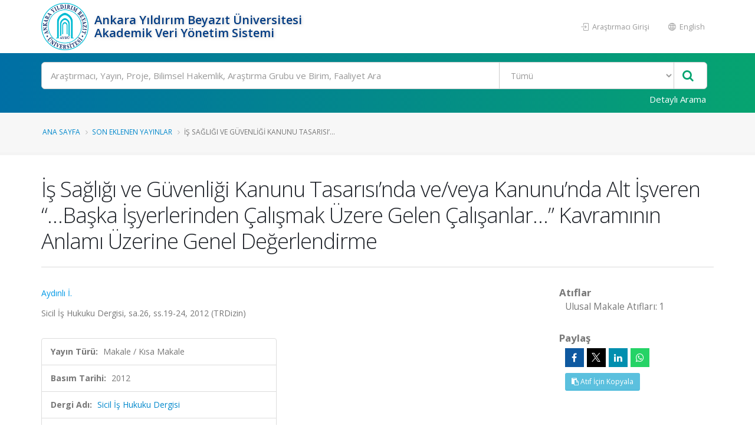

--- FILE ---
content_type: text/html; charset=utf-8
request_url: https://avesis.aybu.edu.tr/yayin/b17c1a89-b924-48a3-885b-f7138dbc545a/is-sagligi-ve-guvenligi-kanunu-tasarisinda-ve-veya-kanununda-alt-isveren-baska-isyerlerinden-calismak-uzere-gelen-calisanlar-kavraminin-anlami-uzerine-genel-degerlendirme
body_size: 56218
content:
<!DOCTYPE html>
<html lang="tr">
<head>
    

<title>İş Sağlığı ve G&#252;venliği Kanunu Tasarısı’nda ve/veya Kanunu’nda Alt İşveren “…Başka İşyerlerinden &#199;alışmak &#220;zere Gelen &#199;alışanlar…”  Kavramının Anlamı &#220;zerine Genel Değerlendirme | AVESİS</title>
<meta charset="utf-8">
<meta http-equiv="X-UA-Compatible" content="IE=edge">
<link rel="icon" type="image/png" href="/Content/images/favicon.png">
<!--[if IE]><link rel="SHORTCUT ICON" href="/Content/images/favicon.ico"/><![endif]-->
<link rel="shortcut icon" href="/Content/images/favicon.png" />
<meta name="viewport" content="width=device-width, minimum-scale=1.0, maximum-scale=1.0, user-scalable=no">
<link href="https://fonts.googleapis.com/css?family=Open+Sans:300,400,600,700,800&subset=latin,latin-ext" rel="stylesheet" type="text/css">

<link href="/Content/mainpage-vendor?v=pOYHhqbdoRhhSzrkPFjA9y0rk-6e3eLWGvJ2xCoUFPQ1" rel="stylesheet"/>

<link href="/Content/mainpage-theme?v=imY8ysfTI0_ykPyWtcm8bczJ1cfjaSMibXV8IJDhIGc1" rel="stylesheet"/>

<link href="/Content/mainpage-skin?v=usCXoO7R7lcLItg0-XQ31UsUyYfS1OCkwpEvHj0qxBI1" rel="stylesheet"/>


<script src="/bundles/modernizr?v=Oq13XvrA7f2hLlqxJ895gXtXq2ljyFAIFT6GCh8W_tI1"></script>

<script type="text/javascript">
    var researchers = "Araştırmacılar"; var all = "Tümü"; var foundRecordTypes = "Bulunan Kayıt Türleri"; var subType = "Alt Tür"; var titleType = "Ünvan"; var beginDateYear = "Yıl"; var endDateYear = "Bitiş Yılı"; var corporate = "Çalışılan Kurum"; var faculty = "Çalışılan Fakülte"; var department = "Çalışılan Bölüm"; var program = "Ana Bilim Dalı"; var clearAllFilters = "Tüm filtreyi temizle"; var resultFound = "{timeTaken} ms içinde {hitCount} kayıt bulundu."; var placeholder = "Arama yapmak istediğiniz kelimeyi giriniz"; var nextPage = "Sonraki Sayfa"; var previousPage = "Önceki Sayfa"; var noResultFound = "Kayıt Bulunamadı."; var didYouMean = "{suggestion} için yeniden ara"; var noResultFoundDidYouMean = "{query} ile ilgili sonuç bulunamadı. Bunu mu demek istediniz {suggestion}?"; var noSearchWithoutFilter = "Filtreler olmadan '{query}' araması yapın"; var viewMore = "daha fazla"; var viewLess = "daha az"; var viewAll = "daha fazla"; var researchAreas = "Araştırma Alanları"; var researchAreaMessage = "Araştırma Alanı Filtrele"; var wosResearchAreas = "WoS Araştırma Alanları"; var wosResearchAreaMessage = "WoS Araştırma Alanı Filtrele"; var scopusResearchAreas = "Scopus Araştırma Alanları"; var scopusResearchAreaMessage = "Scopus Araştırma Alanı Filtrele"; var avesisResearchAreas = "Avesis Araştırma Alanları"; var searchError = "Maalesef, sonuçlarınız alınırken bir sorun oluştu. Lütfen tekrar deneyin."; var searchReset = "Aramayı Yeniden Yap"; var corporateSearch = "Kurum Ara"; var facultySearch = "Fakülte Ara"; var departmentSearch = "Bölüm Ara"; var programSearch = "Ana Bilim Dalı Ara"; var searchRange = "Filtrele"; var subTypeSearch = "Alt Tür Ara"; var titleTypeSearch = "Ünvan Ara"; var refineSortBy = "Sıralama"; var refine = "Filtrele"; var searchModalClose = "Kapat"; var itemAlphabetical = "Alfabetik"; var itemRecordCount = "Kayıt Sayısı"; var beginYearCount = "Başlangıç_Yılı_Sayı"; var beginYearTerm = "Başlangıç_Yılı_Terim"; var beginYearRefineMessage = "Yıl Filtrele"; var topicCount = ""; var topicTerm = ""; var topicRefineMessage = "Araştırma Alanı Filtrele"; var endYearCount = "Bitiş_Yılı_Sayı"; var endYearTerm = "Btiş_Yılı_Terim"; var endYearRefineMessage = "Bitiş Yılı Filtrele"; var country = "Ülke"; var countrySearch = "Ülke Ara"; var nationality = "Uyruk"; var nationalitySearch = "Uyruk Ara"; var countryResearcherSearch = ""; var rightsOwners = "Araştırmacılar"; var rightsOwnersSearch = "Araştırmacı Ara"; var foreignLanguage = "Yabancı Dil"; var foreignLanguageSearch = "Yabancı Dil Ara"; var educationCountry = "Eğitim Aldığı Ülke"; var educationCountrySearch = "Eğitim Aldığı Ülke Ara"; var searchApply = "Uygula"; var pageSizeSelectorRightLabel = "kayıt göster"; var pageSizeSelectorLeftLabel = ""; var maxYear = "2026"; var openAccess = "Açık Erişim"; var openAccessTitle = "Açık Erişim"; var isiIndexed = "ISI İndeksli"; var researchersAnnouncements = "Araştımacının Paylaşımları"; var isIndexedOnUlakbim = "TR Dizin"; var searchBoxPlaceholder = "Ara"; var multiselectPlaceholder = "Tümü"; var noResultsFound = "Sonuç bulunamadı"; var searchInList = "Liste içerisinde ara"; var defaultText = "Varsayılan"; var gender = "Cinsiyet"; var wosTopParentNames = '[{\"Primary\":\"Tarım ve Çevre Bilimleri (Age)\",\"Secondary\":\"Agriculture \u0026 Environment Sciences (Age)\",\"Current\":\"Tarım ve Çevre Bilimleri (Age)\"},{\"Primary\":\"Mühendislik Bilişim ve Teknoloji (Eng)\",\"Secondary\":\"Engineering Computing \u0026 Technology (Eng)\",\"Current\":\"Mühendislik Bilişim ve Teknoloji (Eng)\"},{\"Primary\":\"Sanat ve Beşeri Bilimler (Ahci)\",\"Secondary\":\"Arts \u0026 Humanities (Ahci)\",\"Current\":\"Sanat ve Beşeri Bilimler (Ahci)\"},{\"Primary\":\"Klinik Tıp (Med)\",\"Secondary\":\"Clinical Medicine (Med)\",\"Current\":\"Klinik Tıp (Med)\"},{\"Primary\":\"Temel Bilimler (Sci)\",\"Secondary\":\"Natural Sciences (Sci)\",\"Current\":\"Temel Bilimler (Sci)\"},{\"Primary\":\"Yaşam Bilimleri (Life)\",\"Secondary\":\"Life Sciences (Life)\",\"Current\":\"Yaşam Bilimleri (Life)\"},{\"Primary\":\"Sosyal Bilimler (Soc)\",\"Secondary\":\"Social Sciences (Soc)\",\"Current\":\"Sosyal Bilimler (Soc)\"}]'; var scopusTopParentNames = '[{\"Primary\":\"Sağlık Bilimleri\",\"Secondary\":\"Health Sciences\",\"Current\":\"Sağlık Bilimleri\"},{\"Primary\":\"Fizik Bilimleri\",\"Secondary\":\"Physical Sciences\",\"Current\":\"Fizik Bilimleri\"},{\"Primary\":\"Sosyal Bilimler ve Beşeri Bilimler\",\"Secondary\":\"Social Sciences \u0026 Humanities\",\"Current\":\"Sosyal Bilimler ve Beşeri Bilimler\"},{\"Primary\":\"Yaşam Bilimleri\",\"Secondary\":\"Life Sciences\",\"Current\":\"Yaşam Bilimleri\"},{\"Primary\":\"Multidisipliner\",\"Secondary\":\"Multidisciplinary\",\"Current\":\"Multidisipliner\"}]'; var password = "Şifre"; var download = "İndir"; var downloadFileMessage = "Dosyayı indirmek için belirlenen şifreyi giriniz."; var documentDownload = "Dosya İndir"; var summary = 'Özet'; var projectState = "Proje Durumu"; var zeroResultFound = "Kayıt Bulunamadı."; var SDGCount = "17"; var covid19Title = "Covid-19'la ilgili"; var sustainableDevelopment = "Sürdürülebilir Kalkınma"; var checkAllBoxes = "Tümünü Seç"; var sustainability = "BM Sürdürülebilir Kalkınma Amaçları"; var sdgTitleDictionary = {}; var sdgDictionary = {}; var isSustainabilityModuleEnabled = true; var baseAddress = "https://avesis.aybu.edu.tr/"; var sustainabilityDetail = "Detay sayfası için tıklayınız"; var sustainabilityRouteName = "surdurulebilirlik"; var journalIndex = "Derginin Tarandığı İndeks"; var journalIndexMessage = "Derginin Tarandığı İndeksi Filtrele"; var search = "Ara"; var journalIndexSearch = ""; var withinInstitutionScope = "WithinTheInstitution"; var facultyLabel = "Fakülte"; var departmentLabel = "Bölüm"; var programLabel = "Anabilim Dalı"; var scopeLabel = "Kapsam"; var publication = "Yayın"; var project = "Proje"; var thesis = "Tez"; var advisingThesis = "Yönetilen Tez"; var patent = "Patent"; var clickForDetailPage = "Detay sayfası için tıklayın."; var similarResearchGroups = "Benzer Araştırma Grupları"; var relatedSustainability = "İlgili Sürdürülebilirlik"; var researchTeamSiteDetail1 = "Araştırma Grubu Detayı"; var researchTeamSiteDetail2 = "Araştırma Merkezi Detayı"; var researchTeamSiteDetail3 = "Araştırma Laboratuvarı Detayı"; var selectAll = "Hepsini Seç"; var researchGroups = "Araştırma Grupları ve Birimler"; var announcementTypes = "Duyuru Tipleri"; var urlPathResearchGroup = "arastirma-grubu"; var urlPathGroupMembers = "grup-uyeleri"; var urlPathPublications = "yayinlar"; var urlPathProjects = "projeler"; var urlPathTheses = "tezler"; var urlPathPatents = "patentler"; var researchGroupResearcher = "Araştırmacı"; var researchGroupPublication = "Yayın"; var researchGroupProject = "Proje"; var researchGroupThesis = "Tez"; var researchGroupAdvisingThesis = "Yönetilen Tez"; var researchGroupPatent = "Patent"; var avesisAreasTopParentNames = '[\"Sosyal ve Beşeri Bilimler\",\"Tarımsal Bilimler\",\"Sağlık Bilimleri\",\"Temel Bilimler\",\"Mühendislik ve Teknoloji\"]'; var isShowSustainabilityFilterAndInfo = true; var indexesDatabase = "Veritabanı"; var avesisBaseAddress = 'https://avesis.aybu.edu.tr/'; var isShowOpenAccessIconAndFilter = true; var subTypes = "Alt Türler"; var corporateSpecialization = "Kurumsal Tematik Alan"; var isShowCorporateSpecialization = false; var projectTypeSearch = "Proje Türü Ara"; var intellectualProperty = "Fikri Mülkiyet"; var intellectualPropertyTypeSearch = "Fikri Mülkiyet Türü Ara"; var collectionName = "Açık Arşiv Koleksiyonu"; var collectionNameSearch = "Koleksiyon Ara"; var dataTypes = "Veri Türleri"; var filterDataTypesMessage = ""; var dataTypesCount = "16"; var publishDateYear = "Yayınlanma Yılı"; var publishYearCount = "Yayınlanma_Yılı_Sayı"; var publishYearRefineMessage = "Yayınlanma Yılı Filtrele"; var publishYearTerm = "Yayınlanma_Yılı_Terim"; var files = "Dosyalar"; var downloadAll = "Tümünü İndir"; var activityTypes = "Faaliyet Türleri"; var activityTypeSearch = "Faaliyet Türü Ara"; var isShowOpenArchiveCollections = true; var fileExists = "Dosyası Var"; var collectionPlaceholder = "Koleksiyon kapsamında arama yapınız"; var artificialIntelligencePlaceholder = "Yapay zekâ araştırmaları kapsamında arama yapınız";

    var researcherPerformanceAnalysis = "Araştırmacı Performans Analizi";
    var downloadResumeFile = "Özgeçmiş Dosyası İndir";
    var isUserHasPermission = false;
    var showExcelExport = true;
    var SDGNamesPrimary =   { 1: "YOKSULLUĞA SON", 2: "AÇLIĞA SON", 3: "SAĞLIKLI BİREYLER", 4: "NİTELİKLİ EĞİTİM", 5: "CİNSİYET EŞİTLİĞİ", 6: "TEMİZ SU VE SIHHİ KOŞULLAR", 7: "ERİŞİLEBİLİR VE TEMİZ ENERJİ", 8: "İNSANA YAKIŞIR İŞ VE EKONOMİK BÜYÜME", 9: "SANAYİ, YENİLİKÇİLİK VE ALTYAPI", 10: "EŞİTSİZLİKLERİN AZALTILMASI", 11: "SÜRDÜRÜLEBİLİR ŞEHİR VE YAŞAM ALANLARI", 12: "SORUMLU ÜRETİM VE TÜKETİM", 13: "İKLİM EYLEMİ", 14: "SUDAKİ YAŞAM", 15: "KARASAL YAŞAM", 16: "BARIŞ VE ADALET", 17: "AMAÇLAR İÇİN ORTAKLIKLAR" };
    var SDGNamesSecondary = { 1: 'NO POVERTY', 2: 'ZERO HUNGER', 3: 'GOOD HEALTH AND WELL-BEING', 4: 'QUALITY EDUCATION', 5: 'GENDER EQUALITY', 6: 'CLEAN WATER AND SANITATION', 7: 'AFFORDABLE AND CLEAN ENERGY', 8: 'DECENT WORK AND ECONOMIC GROWTH', 9: 'INDUSTRIAL INNOVATION AND INFRASTRUCTURE', 10: 'REDUCED INEQUALITIES', 11: 'SUSTAINABLE CITIES AND COMMUNITIES', 12: 'RESPONSIBLE CONSUMPTION AND PRODUCTION', 13: 'CLIMATE ACTION', 14: 'LIFE BELOW WATER', 15: 'LIFE ON HAND', 16: 'PEACE, JUSTICE AND STRONG INSTITUTIONS', 17: 'PARTNERSHIPS FOR THE GOALS' };

             Object.assign(sdgTitleDictionary, { 1: "AMAÇ 1: YOKSULLUĞA SON" }); 
             Object.assign(sdgTitleDictionary, { 2: "AMAÇ 2: AÇLIĞA SON" }); 
             Object.assign(sdgTitleDictionary, { 3: "AMAÇ 3: SAĞLIKLI BİREYLER" }); 
             Object.assign(sdgTitleDictionary, { 4: "AMAÇ 4: NİTELİKLİ EĞİTİM" }); 
             Object.assign(sdgTitleDictionary, { 5: "AMAÇ 5: CİNSİYET EŞİTLİĞİ" }); 
             Object.assign(sdgTitleDictionary, { 6: "AMAÇ 6: TEMİZ SU VE SIHHİ KOŞULLAR" }); 
             Object.assign(sdgTitleDictionary, { 7: "AMAÇ 7: ERİŞİLEBİLİR VE TEMİZ ENERJİ" }); 
             Object.assign(sdgTitleDictionary, { 8: "AMAÇ 8: İNSANA YAKIŞIR İŞ VE EKONOMİK BÜYÜME" }); 
             Object.assign(sdgTitleDictionary, { 9: "AMAÇ 9: SANAYİ, YENİLİKÇİLİK VE ALTYAPI" }); 
             Object.assign(sdgTitleDictionary, { 10: "AMAÇ 10: EŞİTSİZLİKLERİN AZALTILMASI" }); 
             Object.assign(sdgTitleDictionary, { 11: "AMAÇ 11: SÜRDÜRÜLEBİLİR ŞEHİR VE YAŞAM ALANLARI" }); 
             Object.assign(sdgTitleDictionary, { 12: "AMAÇ 12: SORUMLU ÜRETİM VE TÜKETİM" }); 
             Object.assign(sdgTitleDictionary, { 13: "AMAÇ 13: İKLİM EYLEMİ" }); 
             Object.assign(sdgTitleDictionary, { 14: "AMAÇ 14: SUDAKİ YAŞAM" }); 
             Object.assign(sdgTitleDictionary, { 15: "AMAÇ 15: KARASAL YAŞAM" }); 
             Object.assign(sdgTitleDictionary, { 16: "AMAÇ 16: BARIŞ VE ADALET" }); 
             Object.assign(sdgTitleDictionary, { 17: "AMAÇ 17: AMAÇLAR İÇİN ORTAKLIKLAR" }); 
    Object.assign(sdgDictionary, true ? SDGNamesPrimary : SDGNamesSecondary);
    var journalIndexNames =
        [
            'Science Citation Index Expanded (SCI-EXPANDED)',
            'Arts and Humanities Citation Index (AHCI)',
            'Social Sciences Citation Index (SSCI)',
            'Emerging Sources Citation Index (ESCI)',
            'Scopus',
            'TR DİZİN (ULAKBİM)'
        ];
    var PublicationTypes = {
        Article : 1,
        Book : 2,
        BookChapter : 3,
        ConferencePaper : 4,
        Encyclopedia : 5,
        OtherPublication : 6,
        ExpertReport : 7
    };

    var IndexesDatabaseNamesPrimary =
        [
            'WoS SCIE',
            'WoS SSCI',
            'WoS AHCI',
            'WoS ESCI',
            'WoS Bildiriler',
            'WoS (Scopus Indeksinde Taranmayan)',
            'WoS Indeksinde Taranmayan',
            'Scopus',
            'Scopus (WoS SCIE, AHCI, SSCI, ESCI Taranmayan)',
            'Scopus (WoS SCIE, AHCI, SSCI Taranmayan)',
            'Scopus Indeksinde Taranmayan',
            'PubMed'
        ];

    var IndexesDatabaseNamesSecondary =
        [
            'WoS SCIE',
            'WoS SSCI',
            'WoS AHCI',
            'WoS ESCI',
            'WoS Conference Papers',
            'WoS (Not in Scopus)',
            'Not Indexed In WoS',
            'Scopus',
            'Scopus (Not WoS SCIE, AHCI, SSCI, ESCI)',
            'Scopus (Not WoS SCIE, AHCI, SSCI)',
            'Not Indexed In Scopus',
            'PubMed'
        ];

    var ResearchTeamSiteType = {
        ResearchGroup: 1,
        ResearchCenter: 2,
        ResearchLaboratory: 3,
    };

</script><script type="text/javascript">
    var searchUrl = "https://avesis.aybu.edu.tr/proxy/search	"; var errorPage = 'https://avesis.aybu.edu.tr/error/index'; var dateFormat = 'dd.mm.yyyy'; var dateTimeFormatWithoutMinute = 'dd-MM-yyyy HH:ii'; var dateFormatMonthYear = 'MM yyyy'; var localizeAreYouSure = 'Emin misiniz?'; var localizeYes = 'Evet'; var localizeNo = 'Hayır'; var localizeCancel = 'İptal'; var localizeSave = 'Kaydet'; var localizeSaving = 'Kaydediliyor...'; var localizeWaiting = 'Bekleyiniz...'; var localizeSelect = 'Seçiniz'; var localizeSearch = 'Ara'; var localizeAll = 'Tümü'; var currentCulture = 'tr'; var currentCultureIsPrimary = true; var currentUniversityId = '173501'; var duplicatePublication = 'Sistemde aynı bilgilerle başka bir yayın mevcuttur.'; var projectSearchRecordType = "Projeler"; var publicationSearchRecordType = "Yayınlar"; var researcherSearchRecordType = "Araştırmacılar"; var sliderProjectCount = "Proje Sayısı"; var sliderSearchUrl = '/arama'; var mapTotalText = 'Toplam'; var noDataText = "Kayıt bulunamadı"; var dateFormatRangePicker = "DD-MM-YYYY"; var createOrEditActivitiyCollection = "Koleksiyon Düzenle"; var wosResearchAreas = "WoS Araştırma Alanları";  var institutionalJournalUrl = 'kurum-adresli-dergi'; var startDatePublicationStr = "Yayına Başlangıç Tarihi"; var issnStr = "Issn"; var eissnStr = "E-Issn"; var webAddressStr = "Web Adresi"; var journalIndexesStr = "Derginin Tarandığı İndeks"; var pageSizeSelectorRightLabelStr = "kayıt göster"; var searchPlaceholderStr = "Arama yapmak istediğiniz kelimeyi giriniz";
    var pivotUIOpenedWidth = 1580; var pivotUIOpenedHeight = 463; var pivotUIClosedWidth = 1855; var pivotUIClosedHeight = 473;
    var defaultPlotlyConfiguration = {
        responsive: true,
        modeBarButtonsToRemove: [
            'sendDataToCloud',
            'zoom2d',
            'zoomIn2d',
            'zoomOut2d',
            'pan2d',
            'autoScale2d',
            //'hoverClosestCartesian',
            //'hoverCompareCartesian',
            'lasso2d',
            'select2d',
            'toggleSpikelines'
        ],
        displaylogo: false,
        locale: currentCulture
    };
    var customPlotlyConfiguration = {
        responsive: true,
        displaylogo: false,
        showTips: false,
        locale: currentCulture
    };
    var avesisBaseAddress = 'https://avesis.aybu.edu.tr/';
    var publicationUrl = 'yayin'; var projectUrl = 'proje'; var intellectualPropertyUrl = 'fikrimulkiyet'; var excavationAndSurfaceSurveyUrl = 'kazi-ve-yuzey-arastirmalari'; var advisingThesisUrl = 'yonetilen-tez'; var organizedEventUrl = 'etkinlik-organizasyonu'; var scientificDataShareUrl = 'bilimsel-veri-paylasimi'; var institutionalJournalIssueUrl = 'dergi-sayisi'; var designedCoursesAndTrainingUrl = 'tasarlanan-kurs-ve-egitimler'; var visualActivityUrl = 'gorsel-faaliyetler'; var awardUrl = 'oduller'; var artActivityUrl = 'sanatsal-etkinlikler'; var designedLessonUrl = 'tasarlanan-dersler'; var designUrl = 'tasarimlar';
    var artWorkUrl = 'sanatsal-eserler';
    var getActivityDetailPageUrl = function (source, title) {
        var typeId = source.typeid;
        var id = source.id;
        var defaultUrl = "/nr/" + source.networkuserid + "/" + source["resumeroutekey" + localization];
        if (typeId == parseInt("21")) {
            defaultUrl = "/nr/" + source.networkuserid;
        } else if (typeId == parseInt("24")) {
            defaultUrl = `/${publicationUrl}/${id}/${slugify(title)}`;
        } else if (typeId == parseInt("15")) {
            defaultUrl = `/${projectUrl}/${id}/${slugify(title)}`;
        } else if (typeId == parseInt("10")) {
            defaultUrl = `/${intellectualPropertyUrl}/${id}/${slugify(title)}`;
        } else if (typeId == parseInt("28")) {
            defaultUrl = `/${excavationAndSurfaceSurveyUrl}/${id}/${slugify(title)}`;
        } else if (typeId == parseInt("20")) {
            if (source.thesistype == parseInt("4")) {
                defaultUrl = `/${advisingThesisUrl}/${id}/${slugify(title)}`;
            }
        } else if (typeId == parseInt("33")) {
            defaultUrl = `/${source["resumeroutekey" + localization]}/${source.shortname}`;
        }
        else if (typeId == parseInt("14")) {
            defaultUrl = `/${organizedEventUrl}/${id}/${slugify(title)}`;
        }
        else if (typeId == parseInt("34")) {
            defaultUrl = `/${scientificDataShareUrl}/${id}/${slugify(title)}`;
        }
        else if (typeId == parseInt("35")) {
            defaultUrl = `/${institutionalJournalIssueUrl}/${id}/${slugify(title)}`;
        }
        else if (typeId == parseInt("30")) {
            defaultUrl = `/${designedCoursesAndTrainingUrl}/${id}/${slugify(title)}`;
        }
        else if (typeId == parseInt("22")) {
            defaultUrl = `/${visualActivityUrl}/${id}/${slugify(title)}`;
        }
        else if (typeId == parseInt("5")) {
            defaultUrl = `/${awardUrl}/${id}/${slugify(title)}`;
        }
        else if (typeId == parseInt("3")) {
            defaultUrl = `/${artActivityUrl}/${id}/${slugify(title)}`;
        }
        else if (typeId == parseInt("7")) {
            defaultUrl = `/${designUrl}/${id}/${slugify(title)}`;
        }
        else if (typeId == parseInt("31")) {
            defaultUrl = `/${designedLessonUrl}/${id}/${slugify(title)}`;
        }
        else if (typeId == parseInt("4")) {
            defaultUrl = `/${artWorkUrl}/${id}/${slugify(title)}`;
        }
        return defaultUrl.length > 250 ? defaultUrl.substring(0, 250) : defaultUrl;
    }

    var getActivityCollectionDetailPageUrl = function (source) {
        var typeId = source.typeid;
        if (typeId == 24) {
            return `/admin/institutionalopenarchive/publicationdocumentcreateorupdate?activityId=${source.id}&publicationTypeId=${source.publicationtypeid}`;
        }
        else if (typeId == 35) {
            return `/admin/institutionalopenarchive/institutionaljournalissuedocumentcreateorupdate?activityId=${source.id}`;
        }
        else if (typeId == 15) {
            return `/admin/institutionalopenarchive/projectdocumentcreateorupdate?activityId=${source.id}`;
        }
        else if (typeId == 29) {
            return `/admin/institutionalopenarchive/studentprojectdocumentcreateorupdate?activityId=${source.id}`;
        }
        else if (typeId == 3) {
            return `/admin/institutionalopenarchive/artactivitydocumentcreateorupdate?activityId=${source.id}`;
        }
        else if (typeId == 20) {
            var thesisTypeId = source.thesistype;
            if (thesisTypeId == 3) {
                return `/admin/institutionalopenarchive/thesisdocumentcreateorupdate?activityId=${source.id}`;
            }
            else if (thesisTypeId == 4) {
                return `/admin/institutionalopenarchive/advisingthesisdocumentcreateorupdate?activityId=${source.id}`;
            }
        }
        else if (typeId == 27) {
            return `/admin/institutionalopenarchive/researcherannouncementdocumentcreateorupdate?activityId=${source.id}`;
        }
        else if (typeId == 28) {
            return `/admin/institutionalopenarchive/excavationandsurfacesurveydocumentcreateorupdate?activityId=${source.id}`;
        }
        else if (typeId == 23) {
            return `/admin/institutionalopenarchive/lessondocumentcreateorupdate?activityId=${source.id}`;
        }
        return `/admin/institutionalopenarchive/commoncollectionpaircreateorupdate?activityId=${source.id}&elasticActivityTypeId=${typeId}&publicationTypeId=${source.publicationtypeid}&thesisTypeId=${source.thesistype}`;
    }
    function slugify(text) {
        if (text) {
            const a = 'àáâäæãåāăąçćčđďèéêëēėęěğǵḧıîïíīįìłḿñńǹňôöòóœøōõṕŕřßśšşșťțûüùúūǘůűųẃẍÿýžźż·/_,:;{}';
            const b = 'aaaaaaaaaacccddeeeeeeeegghiiiiiiilmnnnnooooooooprrsssssttuuuuuuuuuwxyyzzz--------';
            const p = new RegExp(a.split('').join('|'), 'g');

            return text.toString().toLowerCase()
                .replace(/\s+/g, '-')
                .replace(p, c => b.charAt(a.indexOf(c)))
                .replace(/&/g, '-and-')
                .replace(/[^\w\-]+/g, '')
                .replace(/\-\-+/g, '-')
                .replace(/^-+/, '')
                .replace(/-+$/, '');
        }
        return "";
    }
    var searchFields = ["title_primary", "title_secondary", "reference_primary.Abstract", "reference_secondary.Abstract", "reference_primary.JournalName", "reference_secondary.JournalName", "reference_primary.CongressName", "reference_secondary.CongressName", "reference_primary.RightsOwners.FormattedNameForSearch", "reference_secondary.RightsOwners.FormattedNameForSearch", "reference_primary.RightsOwners.FormattedName", "reference_secondary.RightsOwners.FormattedName", "fullnamewithtitleforsearch^100", "reference_primary.FormatedFullNameForSearch^100", "reference_primary.FullName^100", "reference_secondary.FormatedFullNameForSearch^100", "reference_secondary.FullName^100"];
</script>
    
<link rel="schema.DCTERMS" href="http://purl.org/dc/terms/" />
<link rel="schema.DC" href="http://purl.org/dc/elements/1.1/" />
<meta name="DC.title" content="İş Sağlığı ve Güvenliği Kanunu Tasarısı’nda ve/veya Kanunu’nda Alt İşveren “…Başka İşyerlerinden Çalışmak Üzere Gelen Çalışanlar…”  Kavramının Anlamı Üzerine Genel Değerlendirme" />
        <meta name="DC.creator" content="Aydınlı, İBRAHİM" />
<meta name="DC.date" content="2012">
<meta name="DCTERMS.bibliographicCitation" content="Aydınlı İ., 'İş Sağlığı ve Güvenliği Kanunu Tasarısı’nda ve/veya Kanunu’nda Alt İşveren “…Başka İşyerlerinden Çalışmak Üzere Gelen Çalışanlar…”  Kavramının Anlamı Üzerine Genel Değerlendirme', Sicil İş Hukuku Dergisi, sa.26, ss.19-24, 2012" />
    <meta name="DC.identifier" content="b17c1a89-b924-48a3-885b-f7138dbc545a" />
<meta name="DC.identifier" content="https://avesis.aybu.edu.tr/yayin/b17c1a89-b924-48a3-885b-f7138dbc545a/is-sagligi-ve-guvenligi-kanunu-tasarisinda-ve-veya-kanununda-alt-isveren-baska-isyerlerinden-calismak-uzere-gelen-calisanlar-kavraminin-anlami-uzerine-genel-degerlendirme" scheme="DCTERMS.URI" />
    <meta name="DC.identifier" content="https://www.mess.org.tr/media/files/6312_EX48J8XNUV26.pdf" scheme="DCTERMS.URI" />
    <meta name="DC.identifier" content="1306-6153" />
        <meta name="DC.identifier" content="19" />
        <meta name="DC.identifier" content="24" />
    <meta name="DC.language" content="tur" scheme="DCTERMS.RFC1766" />
    <meta name="DC.subject" content="Sosyal Bilimler Genel" xml:lang="tr_TR" />
    <meta name="DC.subject" content="Social Sciences General" xml:lang="en_US" />
    <meta name="DC.subject" content="Hukuk" xml:lang="tr_TR" />
    <meta name="DC.subject" content="Law" xml:lang="en_US" />
    <meta name="DC.subject" content="Sosyal Bilimler (Soc)" xml:lang="tr_TR" />
    <meta name="DC.subject" content="Social Sciences (Soc)" xml:lang="en_US" />
    <meta name="DC.type" content="Letter" />
    <meta name="DC.relation" content="Sicil İş Hukuku Dergisi" />
<meta name="citation_title" content="İş Sağlığı ve Güvenliği Kanunu Tasarısı’nda ve/veya Kanunu’nda Alt İşveren “…Başka İşyerlerinden Çalışmak Üzere Gelen Çalışanlar…”  Kavramının Anlamı Üzerine Genel Değerlendirme">
<meta name="citation_publication_date" content="2012">
        <meta name="citation_author" content="Aydınlı, İBRAHİM">
    <meta name="citation_issue" content="26" />
    <meta name="citation_language" content="tur">
    <meta name="citation_link" content="https://www.mess.org.tr/media/files/6312_EX48J8XNUV26.pdf">
    <meta name="citation_issn" content="1306-6153">
    <meta name="citation_journal_title" content="Sicil İş Hukuku Dergisi" />

    

<link rel="canonical" href="https://avesis.aybu.edu.tr/yayin/b17c1a89-b924-48a3-885b-f7138dbc545a/is-sagligi-ve-guvenligi-kanunu-tasarisinda-ve-veya-kanununda-alt-isveren-baska-isyerlerinden-calismak-uzere-gelen-calisanlar-kavraminin-anlami-uzerine-genel-degerlendirme" />

        <!-- Global site tag (gtag.js) - Google Analytics -->
    <script async src="https://www.googletagmanager.com/gtag/js?id=UA-83638822-24"></script>
    <script>
        window.dataLayer = window.dataLayer || [];
        function gtag(){dataLayer.push(arguments);}
        gtag('js', new Date());
        gtag('config', 'UA-83638822-24');
    </script>

    
    

<style>
     /* Header Background Override Section */
     #header .header-body {
        background: #ffffff !important;
     }

    /* University and Title in Header Override Section */
    .header-left-text {
        color: #003b83 !important;
    }

    /* Header Right Buttons Override Section */
    .header-right-menu li > a {
        color: #999999 !important;
    }

    /* Search Bar Background Override Section */
    .gradient-bar, html #header .header-nav-bar-primary .gradient-bar {
        background: #006fa5 !important;
        background: -moz-linear-gradient(left, #006fa5 0%, #06a470 100%) !important;
        background: -webkit-gradient(left top, right top, color-stop(0%, #006fa5), color-stop(100%, #06a470)) !important;
        background: -webkit-linear-gradient(left, #006fa5 0%, #06a470 100%) !important;
        background: -o-linear-gradient(left, #006fa5 0%, #06a470 100%) !important;
        background: -ms-linear-gradient(left, #006fa5 0%, #06a470 100%) !important;
        background: linear-gradient(to right, #006fa5 0%, #06a470 100%) !important;
        filter: progid:DXImageTransform.Microsoft.gradient( startColorstr=#006fa5, endColorstr=#06a470, GradientType=1 ) !important;
    }

    /* Search Bar "Detailed Search" Text Override Section */
    #header .header-search-bar .btn-login {
        color: #ffffff !important;
    }

    /* Slider Background Override Section */
    .bg-slider {
        background: #006393 !important;
        background: -moz-linear-gradient(left, #006393 0%, #095860 100%) !important;
        background: -webkit-gradient(left top, right top, color-stop(0%, #006393), color-stop(100%, #095860)) !important;
        background: -webkit-linear-gradient(left, #006393 0%, #095860 100%) !important;
        background: -o-linear-gradient(left, #006393 0%, #095860 100%) !important;
        background: -ms-linear-gradient(left, #006393 0%, #095860 100%) !important;
        background: linear-gradient(to right, #006393 0%, #095860 100%) !important;
        /*filter: progid:DXImageTransform.Microsoft.gradient( startColorstr='#006393', endColorstr='#095860', GradientType=1 ) !important;*/
        margin-top: 1px;
    }

    /* Slider Title Override Section */
    #slider-section .slider-description {
        color: #ffffff !important;
    }

    /* Footer Background Override Section */
     html #footer.color-quaternary {
        background: #383f48 !important;
     }

    /* Footer Text Override Section */
    #footer a, #footer h1, #footer h2, #footer h3, #footer h4, #footer span {
        color: #ffffff;
    }

    /* Bottom Footer Text Override Section To Overcome Top Section Color Changes*/
    .footer-copyright a {
        color: #ffffff !important;
    }
</style>
</head>
<body>
    <div id="sliderTip" class="panel panel-default"></div>
    <header id="header" data-plugin-options='{"stickyEnabled": false, "stickyEnableOnBoxed": true, "stickyEnableOnMobile": false, "stickyStartAt": 147, "stickySetTop": "-147px", "stickyChangeLogo": false}'>
        <div class="header-body">
            
<div class="header-container container">
    <div class="header-main">
        <div class="header-main-left">
            <a href="/">
                <img src="/home/logo?lang=tr" style="height:80px; margin:5px 5px 5px 0;">
            </a>
            <div class="header-left-text">
                <span class="hidden-xs hidden-sm">Ankara Yıldırım Beyazıt Üniversitesi</span>
                <span class="header-application-name">Akademik Veri Y&#246;netim Sistemi</span>
            </div>
        </div>
        <div class="header-main-right">
            <div class="header-right-menu">
                <ul class="nav nav-pills">
                                                <li>
                                <a href="/researcher">
                                    <span class="ws-nowrap">
                                        <i class="icon icon-login"></i> Araştırmacı Girişi
                                    </span>
                                </a>
                            </li>
                    
        <li>
            <a href="/home/changeculture?lang=en">
                <span class="name">
                    <i class="icon icon-globe"></i> English
                </span>
            </a>            
        </li>



                </ul>
            </div>
        </div>
    </div>
</div>
            <div class="header-container header-nav header-nav-bar header-search-bar gradient-bar">
    <div class="container">
        <div class="row">
            <div class="col-lg-12">
                <form id="searchForm" action="/arama" method="get" onsubmit="disableNullFields();">
                    <input type="hidden" name="scope" value="All" />
                    <input type="text" class="form-control input-lg" style="" id="searchBox" name="q" placeholder="Araştırmacı, Yayın, Proje, Bilimsel Hakemlik, Araştırma Grubu ve Birim, Faaliyet Ara" autocomplete="off" />
                    <select class="form-control disableIfNull" id="FoundRecordTypes" name="Bulunan Kayıt Türleri[0]" style="position: absolute;right:7%;top:0;width:25.4%;height:46px"><option value="">T&#252;m&#252;</option>
<option value="Yayınlar">Yayınlar</option>
<option value="Projeler">Projeler</option>
<option value="Ödüller">&#214;d&#252;ller</option>
<option value="Fikri Mülkiyet">Fikri M&#252;lkiyet</option>
<option value="Bilimsel Veri">Bilimsel Veri</option>
<option value="Araştırmacılar">Araştırmacılar</option>
<option value="Tezler">Tezler</option>
</select>
                    <button class="btn btn-default btn-search" type="submit"><i class="fa fa-search"></i></button>
                </form>
            </div>
            <div class="col-lg-12 text-right">
                <a class="btn btn-login btn-link" style="font-size:15px!important;" href="/detayli-arama">Detaylı Arama</a>
            </div>
            <div id="resultsContainer" class="container" style="display:none;">
                <div id="bgOverlay"></div>
                <div id="resultsBox">
                    <div id="resultsLeftPane">
                        <ul id="resultCategories"></ul>
                        <div id="moreResultContainer">
                            <ul id="moreResult"></ul>
                        </div>
                    </div>
                    <div style="margin-left: 4px;">
                        <div id="resultsRightPane" style="margin-top: 10px;">
                            <h4 id="categoryHeader"></h4>
                            <ul id="resultsList"></ul>
                        </div>
                    </div>
                </div>
            </div>
        </div>
    </div>
</div>
        </div>
    </header>
    



<style>
    @media (min-width: 768px) and (max-width: 991px) {
        .btn.btn-sm.btn-info.hidden-xs {
            margin-top: 0 !important;
        }
    }
</style>

<section class="page-header page-header-light">
    <div class="container">
        <div class="row">
            <div class="col-md-12">
                <ul class="breadcrumb">
                    <li><a href="/">Ana Sayfa</a></li>
                    <li class="active"><a href="/yayinlar">Son Eklenen Yayınlar</a></li>
                    <li class="active hidden-xs hidden-sm">İş Sağlığı ve G&#252;venliği Kanunu Tasarısı’...</li>
                </ul>
            </div>
        </div>
    </div>
</section>
<div class="container bg-white mb-xl">
    <div class="row">
        <div class="col-md-12">
            <h1 class="mb-none">
                İş Sağlığı ve G&#252;venliği Kanunu Tasarısı’nda ve/veya Kanunu’nda Alt İşveren “…Başka İşyerlerinden &#199;alışmak &#220;zere Gelen &#199;alışanlar…”  Kavramının Anlamı &#220;zerine Genel Değerlendirme
            </h1>
            <hr class="solid">
        </div>
        <div class="col-md-9">
            <p class="mb-sm">
            </p>
            <p class="mb-sm authors-rich-text">
                <a class='authorsRichText' data-networkuserid='32100002' data-placement='bottom' data-othercorporation = 'false'> Aydınlı İ.</a>
            </p>
            <p class="mb-xlg">
                Sicil İş Hukuku Dergisi, sa.26, ss.19-24, 2012 (TRDizin)
            </p>
            <div class="sp-blank-1"></div>
            <ul class="mb-xlg" style="display:inline-block;padding-inline-start:0!important">
                        <li class="list-group-item">
            <span class="mr-xs"><strong>Yayın T&#252;r&#252;:</strong></span>
                    <span class="mr-sm">Makale / Kısa Makale</span>
        </li>

                
                        <li class="list-group-item">
            <span class="mr-xs"><strong>Basım Tarihi:</strong></span>
                    <span class="mr-sm">2012</span>
        </li>

                
                        <li class="list-group-item">
            <span class="mr-xs"><strong>Dergi Adı:</strong></span>
                <span class="mr-sm">
                        <a class="journalDetailModalLink" data-toggle="asyncmodal" data-asyncmodal-size="lg" href="/journal/getjournaldetailbyarticleid?articleId=b17c1a89-b924-48a3-885b-f7138dbc545a&amp;modalDisplayedControllerId=5&amp;journalName=Sicil%20%C4%B0%C5%9F%20Hukuku%20Dergisi" target="_blank">Sicil İş Hukuku Dergisi</a>
                </span>
        </li>

                        <li class="list-group-item">
            <span class="mr-xs"><strong>Derginin Tarandığı İndeksler:</strong></span>
                    <span class="mr-sm">TR DİZİN (ULAKBİM)</span>
        </li>

                
                
                
                        <li class="list-group-item">
            <span class="mr-xs"><strong>Sayfa Sayıları:</strong></span>
                    <span class="mr-sm">ss.19-24</span>
        </li>

                
                
                        <li class="list-group-item">
            <span class="mr-xs"><strong>Ankara Yıldırım Beyazıt &#220;niversitesi Adresli:</strong></span>
                    <span class="mr-sm">Hayır</span>
        </li>

            </ul>
        </div>
                    <div class="col-md-3">
                <aside class="sidebar mb-xlg">
                    <div class="mb-lg mt-sm">
                        <strong class="mb-xs font-size-xl">Atıflar</strong>
                                <p class="mb-xs ml-sm font-size-lg">Ulusal Makale Atıfları: 1</p>
                    </div>
                </aside>
            </div>
                <div class="col-md-3" style="margin-bottom: 10px;">
            <aside class="sidebar">
                


<style>
    .social-media-shares {
        float: left;
        margin-right: 5px;
    }

    a.social-icon {
        display: block;
        width: 32px;
        background-color: #252525;
        color: #fff;
        text-align: center;
    }

        a.social-icon i {
            font-size: 16px;
            line-height: 32px;
        }

        a.social-icon:hover {
            text-decoration: none;
            transform: scale(1.25) perspective(1px);
        }

    a.facebook-icon {
        background-color: #0e59a0 !important;
    }

    a.twitter-icon {
        background-color: black !important;
    }

    a.linkedin-icon {
        background-color: #018faf !important;
    }

    a.whatsapp-icon {
        background-color: #25D366 !important;
    }
</style>

<strong class="font-size-xl">Paylaş</strong>
<div class="ml-sm mt-xs">
    <div id="facebook" class="social-media-shares">
        <a class="facebook-icon social-icon" title="Facebook&#39;ta Paylaş" target="_blank" href="https://www.facebook.com/sharer/sharer.php?u=https://avesis.aybu.edu.tr/yayin/b17c1a89-b924-48a3-885b-f7138dbc545a/is-sagligi-ve-guvenligi-kanunu-tasarisinda-ve-veya-kanununda-alt-isveren-baska-isyerlerinden-calismak-uzere-gelen-calisanlar-kavraminin-anlami-uzerine-genel-degerlendirme">
            <i class="fa fa-facebook"></i>
        </a>
    </div>

    <div id="tweeter" class="social-media-shares">
        <a class="twitter-icon social-icon" title="X&#39;te Paylaş" target="_blank" href="https://x.com/share?url=https://avesis.aybu.edu.tr/yayin/b17c1a89-b924-48a3-885b-f7138dbc545a/is-sagligi-ve-guvenligi-kanunu-tasarisinda-ve-veya-kanununda-alt-isveren-baska-isyerlerinden-calismak-uzere-gelen-calisanlar-kavraminin-anlami-uzerine-genel-degerlendirme&amp;text=İş Sağlığı ve G&#252;venliği Kanunu Tasarısı’nda ve/veya Kanunu’nda Alt İşveren “…Başka İşyerlerinden &#199;alışmak &#220;zere Gelen &#199;alışanlar…”  Kavramının Anlamı &#220;zerine Genel Değerlendirme&amp;hashtags=avesis,avesisnetwork" style="height: 32px; justify-content: center">
            <img height="15" src="/images/x-logo.svg" style="margin-top:7px" />
        </a>
    </div>

    <div id="linkedin" class="social-media-shares">
        <a class="linkedin-icon social-icon" title="LinkedIn&#39;de Paylaş" target="_blank" href="https://www.linkedin.com/shareArticle?mini=true&amp;url=https://avesis.aybu.edu.tr/yayin/b17c1a89-b924-48a3-885b-f7138dbc545a/is-sagligi-ve-guvenligi-kanunu-tasarisinda-ve-veya-kanununda-alt-isveren-baska-isyerlerinden-calismak-uzere-gelen-calisanlar-kavraminin-anlami-uzerine-genel-degerlendirme&amp;title=%C4%B0%C5%9F%20Sa%C4%9Fl%C4%B1%C4%9F%C4%B1%20ve%20G%C3%BCvenli%C4%9Fi%20Kanunu%20Tasar%C4%B1s%C4%B1%E2%80%99nda%20ve/veya%20Kanunu%E2%80%99nda%20Alt%20%C4%B0%C5%9Fveren%20%E2%80%9C%E2%80%A6Ba%C5%9Fka%20%C4%B0%C5%9Fyerlerinden%20%C3%87al%C4%B1%C5%9Fmak%20%C3%9Czere%20Gelen%20%C3%87al%C4%B1%C5%9Fanlar%E2%80%A6%E2%80%9D%20%20Kavram%C4%B1n%C4%B1n%20Anlam%C4%B1%20%C3%9Czerine%20Genel%20De%C4%9Ferlendirme&amp;source=LinkedIn">
            <i class="fa fa-linkedin"></i>
        </a>
    </div>

    <div id="whatsapp" class="social-media-shares">
        <a class="whatsapp-icon social-icon" title="WhatsApp&#39;da Paylaş" target="_blank" href="https://wa.me/?text=İş Sağlığı ve G&#252;venliği Kanunu Tasarısı’nda ve/veya Kanunu’nda Alt İşveren “…Başka İşyerlerinden &#199;alışmak &#220;zere Gelen &#199;alışanlar…”  Kavramının Anlamı &#220;zerine Genel Değerlendirme - https://avesis.aybu.edu.tr/yayin/b17c1a89-b924-48a3-885b-f7138dbc545a/is-sagligi-ve-guvenligi-kanunu-tasarisinda-ve-veya-kanununda-alt-isveren-baska-isyerlerinden-calismak-uzere-gelen-calisanlar-kavraminin-anlami-uzerine-genel-degerlendirme">
            <i class="fa fa-whatsapp"></i>
        </a>
    </div>
</div>



                    <a class="btn btn-sm btn-info hidden-xs" style="margin-top:10px; margin-left:10px;" data-toggle="asyncmodal" data-target="#publicationmodal" data-asyncmodal-size="lg" href="/activitycitation/index/1/b17c1a89-b924-48a3-885b-f7138dbc545a">
                        <i class="fa fa-clipboard"></i> Atıf İ&#231;in Kopyala
                    </a>
            </aside>
        </div>
    </div>
</div>

<div id="asyncmodal-container" class="modal fade" role="dialog">
    <div id="asyncmodal-dialog" class="modal-dialog">
        <div id="asyncmodal-content" class="modal-content">
        </div>
    </div>
</div>

    <footer id="footer" class="color color-quaternary">
        

<div class="container">
    <div class="row">
        <div class="col-md-4 hidden-xs">
            <div class="newsletter">
                <img src="/Content/images/logo-big.png " alt="" class="aves-logo">
                <nav class="footer-mini-nav">
                    <a href="/">Ana Sayfa</a>&nbsp;|&nbsp;
                    <a href="/hakkinda">AVESİS Hakkında</a>&nbsp;|&nbsp;
                    <a href="/iletisim">İletişim</a>
                </nav>
            </div>
        </div>
        

<div class="col-md-4 col-md-offset-4">
    <div class="contact-details">
        <h4>İletişim Bilgileri</h4>
        <ul class="contact media-list">
            <li class="media">
                <div class="media-left">
                    <i class="fa fa-map-marker"></i>
                </div>
                <div class="media-body">
                            <span>Ayvalı Mahallesi Gazze Cad. No: 7 B Blok Oda No: 513</span>
                            <br /><span>Ankara Yıldırım Beyazıt &#220;niversitesi  Kalite Koordinat&#246;rl&#252;ğ&#252; Etlik Milli İrade Binası</span>
                            <br /><span>Etlik-Ke&#231;i&#246;ren/Ankara</span>

                </div>
            </li>
                    <li class="media">
                        <div class="media-left">
                            <i class="fa fa-envelope"></i>
                        </div>
                        <div class="media-body">
                            <a href="mailto:avesis@aybu.edu.tr">avesis@aybu.edu.tr</a>
                        </div>
                    </li>
                    <li class="media">
                        <div class="media-left">
                            <i class="fa fa-phone"></i>
                        </div>
                        <div class="media-body">
                            <span>        <a href="tel:(0 312) 906 25 78">(0 312) 906 25 78</a>
</span>
                        </div>
                    </li>

        </ul>
    </div>
</div>
        
        <div class="col-md-4 hidden visible-xs">
            <div class="newsletter text-center">
                <a href="#">
                    <img src="/Content/images/logo-big.png" alt="" class="aves-logo">
                </a>
                <nav class="footer-mini-nav">
                    <a href="/">Ana Sayfa</a>&nbsp;|&nbsp;
                    <a href="/hakkinda">AVESİS Hakkında</a>&nbsp;|&nbsp;
                    <a href="/iletisim">İletişim</a>
                </nav>
            </div>
        </div>
    </div>
</div>
<div class="footer-copyright">
    <div class="container">
        <div class="row ">
            <div class="col-md-6">
                <p>
                    Akademik Veri Y&#246;netim Sistemi
                </p>
            </div>
            <div class="col-md-6 text-right">
                <p>
                    <a href="http://www.abisteknoloji.com.tr" target="_blank">Abis Teknoloji</a> &copy; 2026
                </p>
            </div>
        </div>
    </div>
</div>
    </footer>

    <script src="/bundles/mainpage-sync?v=239XX3LFeFKIK5EvBSPxgOlkkECqgE2SGFS-PWKipno1"></script>

<script src=" /bundles/mainpage?v=s6ndMHyw4dRDSOYuKGvmbenscR0pNfZTCALf6IdtgME1" defer></script>

<script src=" /bundles/mainpage-theme?v=JRhorPKY8aEH1mCv3MMj6gFYTCDfTKhLWVM4Nu1zP2s1" defer></script>

<script type="text/javascript">
    var resultHit;
    var resultList = {};
    var resultdata = null;
    var userResumeRouteKey;
    var foundRecodTypesUrl = 'Bulunan Kayıt Türleri' + "[0]";
    var localization = currentCulture == "tr" ? "primary" : "secondary";
    function getFaIcon(typeid_value) {
        const icons = {
            "11": "fa fa-users",
            "15": "fa fa-tasks",
            "23": "fa fa-book",
            "8": "fa fa-graduation-cap",
            "1": "fa fa-briefcase",
            "6": "fa fa-certificate",
            "13": "fa fa-balance-scale",
            "14": "fa fa-calendar",
            "5": "fa fa-trophy",
            "9": "fa fa-user-circle",
            "27": "fa fa-file",
            "18": "fa fa-flask",
            "12": "fa fa-book",
            "24": "fa fa-book",
            "26": "fa fa-gift",
            "19": "fa fa-gavel",
            "16": "fa fa-user",
            "25": "fa fa-users",
            "7": "fa fa-pencil",
            "22": "fa fa-image",
            "10": "fa fa-lightbulb-o",
            "3": "fa fa-music",
            "34": "fa fa-database",
            "33": "fa fa-users",
            "29": "fa fa-user",
            "28": "fa fa-globe",
            "31": "fa fa-book",
            "30": "fa fa-cogs",
            "32": "fa fa-industry",
            "20": "fa fa-book"
        };

        return icons[typeid_value] || "fa fa-star";
    }


    if (!isMobile()) {
        $("#searchBox").on("keyup", function () {
            var searchBoxValue = $(this).val().trim();
            if (searchBoxValue.length < 3 || searchBoxValue.length === 0) {
                $("#resultsContainer").hide();
                $("#resultCategories li").remove();
                $("#resultsList li").remove();
                $("#categoryHeader").hide();
            }
            if (searchBoxValue.length >= 3) {
                siteSearch(searchBoxValue, 0, 300, searchSuccess);
            }
        });
        $("#bgOverlay").on("click", function () {
            $("#resultsContainer").hide();
        });
    }
    function searchSuccess(result) {
        resultdata = result;
        $("#resultsList li").remove();
        $("#moreResult li").remove();
        $("#resultCategories li").remove();
        $("#categoryHeader").hide();
        if (currentCulture == "tr") {
            resultList = resultdata.aggregations.type_primary.filtered_categories.buckets;
        }
        else {
            resultList = resultdata.aggregations.type_secondary.filtered_categories.buckets;
        }
        var searchUrl = "/arama?scope=All" + "&q=" + $("#searchBox").val().trim();
        resultList.forEach(function (type) {
            if (type.key === "Araştırmacılar" || type.key === "User") {
                $("#resultCategories").append(
                    $("<li/>").attr('style', 'display:flex; align-items:center;').data("category-id", type.key).append(
                        $('<i/>').attr('class','fa fa-user').attr('style', 'margin-right:5px;font-size: 12px;'),
                    $("<a/>")
                    .attr('target', '_blank')
                    .attr("href", searchUrl + "&" + foundRecodTypesUrl + "=" + type.key)
                    .text(type.key)
                    .attr('style', 'color:#22395C'),
                        $('<a/>').attr('style', 'margin-left:5px; font-weight:bold; color:#22395C').text(type.doc_count)
                    ).hover(function () {
                        resultListItem($(this));
                    }).attr("onclick", "window.open($(this).find('a').attr('href'), '_blank');").css("cursor", "pointer")
                );
            }
        });
        for (var i = 0; i < resultList.length; i++)
            if (resultList[i].key === "Araştırmacılar" || resultList[i].key === "User") {
                resultListItem(resultList[i], 1);
                resultList.splice(i, 1);
                break;
            }
            else {
                resultListItem(resultList[0], 1);
            }
        resultList.slice(0, 8).forEach(function (type) {
            $("#resultCategories").append(
                $("<li/>").attr('style', 'display:flex; align-items:center;').data("category-id", type.key).append(
                    $('<i/>').attr('class', getFaIcon(type.typeid_value.buckets[0].key)).attr('style', 'margin-right:5px; font-size: 12px;'),
                    $("<a/>")
                        .attr('target', '_blank')
                        .attr("href", searchUrl + "&" + foundRecodTypesUrl + "=" + type.key)
                        .text(type.key)
                        .attr('style', 'color:#22395C'),
                    $('<a/>').attr('style', 'margin-left:5px; font-weight:bold; color:#22395C').text(type.doc_count)
                ).hover(function () {
                    $('#resultsRightPane').scrollTop(0);
                    resultListItem($(this));
                }).attr("onclick", "window.open($(this).find('a').attr('href'), '_blank');").css("cursor", "pointer")
            );
        });
        $("#moreResult").append(
            $("<li/>").attr('style', 'color:white').append(
                $("<button/>").attr("onclick", "window.open($(this).find('a').attr('href'), '_blank');").attr('class', 'btn d-flex align-items-center').attr('style','background-color: #017F94;').append(
                    $("<i/>").attr('class', 'fa fa-search me-2').attr('style','margin-right:5px; color:white;'),
                    $("<a/>")
            .attr('target', '_blank')
            .attr("href", searchUrl + "")
            .text("Tüm Sonuçlar")
            .attr('style', 'color:white')
                        )
                    )
                )
        if (resultdata.hits.total === 0) {
            $("#resultCategories li").remove();
            $("#resultsList li").remove();
            $("#categoryHeader").text("Arama sonucu bulunamadı");
            $("#categoryHeader").show();
        }
        $("#resultsContainer").show();
    }
    function filterResultsHomePage(data, category) {
        var filtered = [];
        data.hits.hits.map(function (el) {
            if (currentCulture == "tr") {
                if (el._type === category) {
                    filtered.push(el._source);
                }
            }
            else {
                if (el._source.type_secondary === category) {
                    filtered.push(el._source);
                }
            }
        });
        return filtered;
    }
    function resultListItem(item, count) {
        var key = count != null ? item.key : item.data("category-id");
        $("#categoryHeader").hide();
        $("#resultsList li").remove();
        $("#categoryHeader").text(key);
        $("#categoryHeader").show();
        filterResultsHomePage(resultdata, key).forEach(function (hit) {
            userResumeRouteKey = (key === "Araştırmacılar" || key === "User") ? true : false;
            var title = hit["title_" + localization];
            var resumeRouteKeyUrl = getActivityDetailPageUrl(hit, title);
            currentCulture == "tr" ?
             resultHit = hit.reference_primary.DefaultReference :
             resultHit = hit.reference_secondary.DefaultReference;
            $("#resultsList").append(
                $("<li/>").append(
                $("<a/>")
                .attr('target', '_blank')
                .attr("href", resumeRouteKeyUrl)
                .text(resultHit)
                .attr('style', 'color:white')
                )
                );
        });
    }
</script>
    
    <script>
        $(function () {
            $('[data-toggle="tooltip"]').tooltip();
            var isLoaded = false;
            var id = 'b17c1a89-b924-48a3-885b-f7138dbc545a';
            function showAuthors() {
                $.ajax({
                    type: "GET",
                    url: "/publication/getmoreauthor",
                    data: {id:id},
                    success: function (data) {
                        $('.authors-rich-text').append(data);
                        $("#more").hide();
                    },
                });
                isLoaded = true;
            }
            $(document).on('click', '#more', function () {
                if (isLoaded == false) {
                    showAuthors();
                }
                $(this).hide()
                $("#less").show();
                $(".more-author").show();
                $(".author-comma").show();
            });
            $(document).on('click', '#less', function () {
                $(this).hide()
                $("#more").show();
                $(".more-author").hide();
                $(".author-comma").hide();
            });
            })
    </script>

    <script type="text/javascript" src="//cdn.plu.mx/widget-details.js"></script>    
    <script>
    unsupportBrowserconfig.title = "Tarayıcınız desteklenmiyor!";
    unsupportBrowserconfig.message = "Lütfen güncel Google Chrome, Opera, Mozilla Firefox, Microsoft Edge, Safari.. tarayıcılarından birini kullanınız.";
</script>

    <script type="text/javascript">
        $(function () {
            var redirectLogin = '';
            if (redirectLogin && JSON.parse(redirectLogin.toLowerCase())) {
                document.location = '/researcher';
            }
        });
    </script>
</body>
</html>
